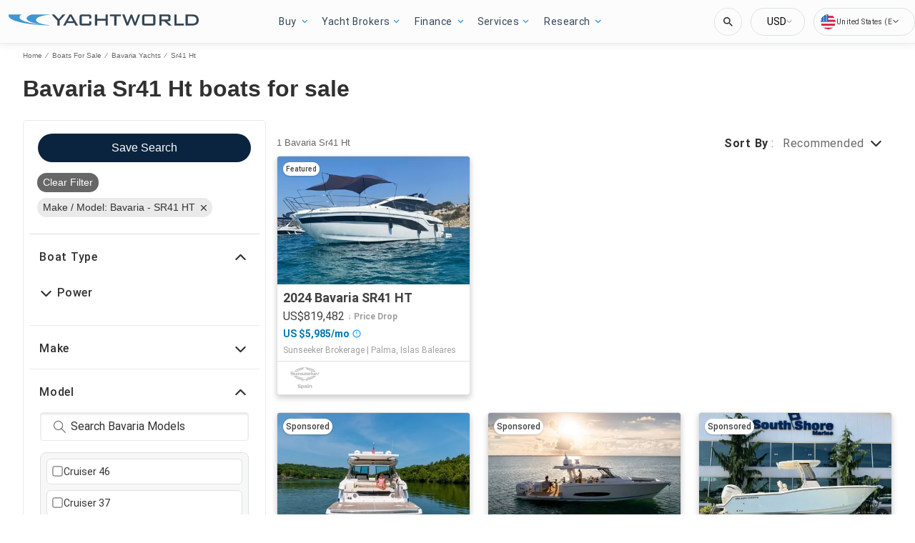

--- FILE ---
content_type: text/javascript; charset=utf-8
request_url: https://app.link/_r?sdk=web2.86.5&branch_key=key_live_jCcGYGDP2DoLrrFOjayCEniduFk7moX7&callback=branch_callback__0
body_size: 74
content:
/**/ typeof branch_callback__0 === 'function' && branch_callback__0("1542508639817925669");